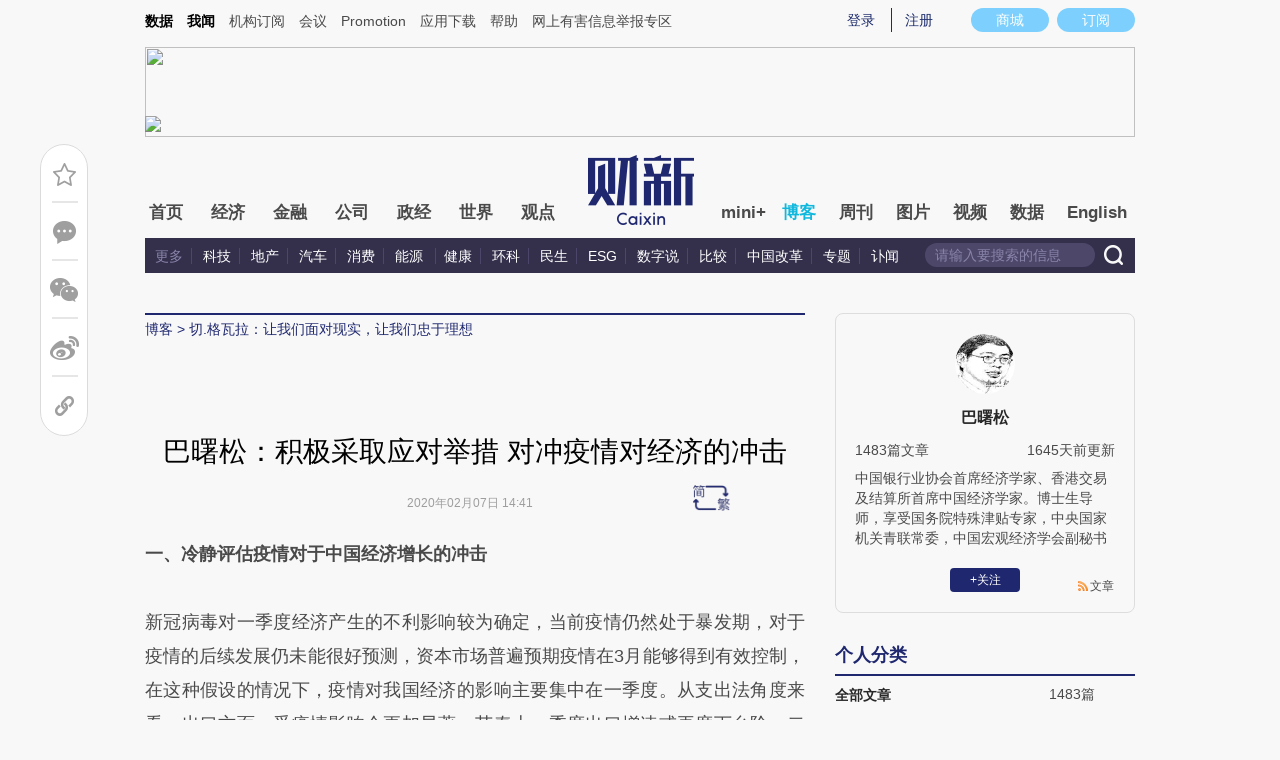

--- FILE ---
content_type: text/html; charset=UTF-8
request_url: https://bashusong.blog.caixin.com/archives/221038
body_size: 15694
content:
<!doctype html>
<html>
<head>
    

    
    
    
    

    
    
    
    

    

    
        <title>巴曙松：积极采取应对举措 对冲疫情对经济的冲击-切.格瓦拉：让我们面对现实，让我们忠于理想-财新网</title>
    <meta name="keywords" content="巴曙松：积极采取应对举措 对冲疫情对经济的冲击,巴曙松,巴曙松,切.格瓦拉：让我们面对现实，让我们忠于理想,博客,财新博客,财新网"/>
    <meta name="description" content="当前需要考虑在做好疫情防控的同时稳步组织复产复工"/>

    <script type="text/javascript">
window.post = {
    id: 221038,
    blogName: "切.格瓦拉：让我们面对现实，让我们忠于理想",
    title: "巴曙松：积极采取应对举措 对冲疫情对经济的冲击",
    thumbnail: "",
    authorId: 14125,
    authorName: "巴曙松",
    authorAvatar: "https://getavatar.caixin.com/000/01/41/25_real_avatar_middle.jpg",

    publishTime: "2020年02月07日 14:41",

    tags: [ {
        id: 3,
        name: "经济"
    },  {
        id: 22262,
        name: "新冠肺炎防疫"
    }, ],
    cates: [],

    hasSpeech: false,
    maleSpeech: "",
    femaleSpeech: ""
};
    </script>
    

    <meta name="wumiiVerification" content="c2235aa6-58a1-4955-bb20-af2e0a897ace" />
    <meta http-equiv="Content-language" content="zh-CN" />
    <meta name="baidu-site-verification" content="ei7NuQopM2A4ChKw" />

    <script language="javascript">
var id= 221038;
var url = window.location.href;
var entity = {
    "id": id,
    "type": 2,
    "mode": 1,
    "link": url,
    "media": 0,
    "cdesc": "博客",
    "appOpen": true,
    "rootId": 100869453,
    "channel": 167,
    "appOpenRule": {
        "checkPower": true,
        "checkPowerLevel": "QZSF,PRO,PRO_LITE,MINI",
        "checkPowerPlatform": "ios,android",
        "enableAppOpen": true,
        "feeType": "free",
        "openText": "",
        "platform": "ios,android"
    }
};
  	</script>

    <base target="_blank"/>
    
    <script>var topNavIndex = 8;</script>
    <script type="text/javascript">function auto(){}</script>

    <link rel="alternate" media="handheld" href="#" />
    <link rel="shortcut icon" href="//blog.caixin.com/wp-content/themes/blogum/images/favicon.ico" type="image/x-icon" />
    <link rel="stylesheet" type="text/css" href="//file.caixin.com/webchannel/all/css/common.css"/>
    <link rel="stylesheet" href="https://file.caixin.com/webchannel/all/css/comment.css">

    <style>
.leftbox{margin-bottom:0;}
.quickmenu a {
display: inline-block;
margin-right: 10px;
color: #4a4a4a;
}
    </style>

    <script type="text/javascript">
function setCookieUpdate(name, value, expires){
        var expdate = new Date();
        var argv = setCookieUpdate.arguments;
        var argc = setCookieUpdate.arguments.length;
  if(!expires){
    expires= expdate.getTime() + ( 1000 * 60 * 60 * 24 * 30 );;
  }
        var path = (argc > 3) ? argv[3] : '/';
        var domain = (argc > 4) ? argv[4] : 'caixin.com';
        var secure = (argc > 5) ? argv[5] : false;

        if(expires!=null){
    if(expires != "setnull"){
      expdate.setTime(expires);
    }
    document.cookie = name + "=" + escape (value) +((expires == "setnull") ? "" : ("; expires="+ expdate.toGMTString()))
            + ((path == null) ? "" : ("; path=" + path)) +((domain == null) ? "" : ("; domain=caixin.com"))
            + ((secure == true) ? "; secure=" : "");
   }
}
    </script>

    <script src="//file.caixin.com/webjs/jquery-1.7.2.min.js"></script>
    <script src="//file.caixin.com/images/phpapp/user/scripts/cookie.js" language="javascript"></script>
    <script src="//file.caixin.com/webjs/common/common.js"></script>
    <script src="//file.caixin.com/webjs/comment/comment_for_cms_v4.js"></script>
    
    <link rel='stylesheet' id='wp-pagenavi-css'  href='//blog.caixin.com/wp-content/themes/blogum/pagenavi-css.css?ver=2.70' type='text/css' media='all' />

    <script type="text/javascript">var _sf_startpt=(new Date()).getTime()</script>
    <style>body{line-height: 160%;}</style>
    <script src="//file.caixin.com/webchannel/all/js/dist/channel.js"></script>
    <script src="//file.caixin.com/ops/pc/webchannel/blog/blog.js"></script>
    <style type="text/css">
.boke{width: 990px;margin: 0 auto 10px;overflow: hidden;}
.boke a{float: right;display: inline-block;font-size: 14px;}
.boke span{float: right;display: inline-block;margin: 0 10px;}
    </style>

    <script type="text/javascript">
         $(function(){
        //获取要定位元素距离浏览器顶部的距离
        var navH = $(".mainnav").offset().top;
        //滚动条事件
        $(window).scroll(function(){		
            //获取滚动条的滑动距离
            var scroH = $(this).scrollTop();
            //滚动条的滑动距离大于等于定位元素距离浏览器顶部的距离，就固定，反之就不固定
            if(scroH>=navH){
                $(".logimage").hide();
                $(".mainnav").addClass("mainnavscroll");
                $(".littlenav").addClass("littlenavscroll");
                $(".littlenavmore").show();
                $(".nav_more").show();			
            }else if(scroH<navH){
                $(".logimage").show();
                $(".mainnav").removeClass("mainnavscroll");
                $(".littlenav").removeClass("littlenavscroll");
                $(".littlenav").removeClass("more_display");
                $(".littlenavmore").hide();
                $(".nav_more").hide();
            }
        })
        })
     </script>
     
	<script type="text/javascript">
$(() => {
	$(".author_detail img").error(function() {
		$(this).attr("src", "//getavatar.caixin.com/noavatar_middle.gif");
	});

    $(".author_detail img").each(function() {
         if (!this.complete || typeof this.naturalWidth == "undefined" || this.naturalWidth == 0)
         {
            this.src = "//getavatar.caixin.com/noavatar_middle.gif";
        }
    });
});
     </script>

        <script type="text/javascript">var topAdCode = 2895;//155;</script>
    <script type="text/javascript">var headtype = 'large';</script>
    <base target="_blank"/>
</head>
<body>
    <!--top begin-->
    <!--top begin 2019-->
<style>
       .mainnav{background: none;}
       .mainnavscroll{background: #34304c}
      </style>
<div class="head">
    <div class="sitenav">
        <!-- <div class="quickMenu-left"></div> -->
        <div class="sitenavBox">
			<div class="shop_dingyue">
				<a href="https://mall.caixin.com/" class="shopbtn" rel="nofollow">
					<span>商城</span>
				</a>
				<a href="https://www.caixin.com/subscribe/">
					<div class="Btn_dingyue">订阅</div>
				</a>
			</div>
            <div class="logininfo">
                <ul id="showLoginId">
                </ul>
            </div>
            <div class="quickmenu">
				<a href="https://caixindata.com?source=caixinweb" style="font-weight:700;color: #000;">数据</a>
<a href="https://wenews.caixin.com" style="font-weight:700;color: #000;">我闻</a>
				<a href="https://corp.caixin.com/group/" target="_blank">机构订阅</a>
				<!--<a href="https://index.caixin.com/" target="_blank">指数</a>
				<a href="https://course.caixin.com/?channel=02300" target="_blank">私房课</a>-->
				<a href="https://conferences.caixin.com/" target="_blank">会议</a>
				<a href="https://promote.caixin.com/" target="_blank">Promotion</a>
				<!--<a href="http://www.sports-idea.com/" target="_blank">运动家</a>-->

				<a href="https://mobile.caixin.com/home/" target="_blank">应用下载</a>
				<a href="https://corp.caixin.com/m/caixinhelp/" target="_blank">帮助</a>
                                <a href="https://www.12377.cn/" target="_blank" class="jubao">网上有害信息举报专区</a>
			</div>
            <div class="clear"></div>
        </div>
    </div>
    <div class="topup">

        <div class="topAd">
            <script language="javascript">
                setTopLogin();
                if (typeof (topAdCode) != "undefined")
                    ads_display(topAdCode);
            </script>
        </div>

        <div class="clear"></div>
    </div>
    <div class="mainnav">
        <div class="Nav">
	  <ul>
				<li class="nav_more">
					<ul>
                        <li></li>
                        <li></li>
                        <li></li>
                    </ul>
				</li>
				<li class="navtabs juzhong"><a id="nav0" href="https://www.caixin.com/">首页</a></li>
				<li class="navtabs juzhong"><a id="nav1" href="https://economy.caixin.com/">经济</a></li>
				<li class="navtabs juzhong"><a id="nav2" href="https://finance.caixin.com/">金融</a></li>
				<li class="navtabs juzhong"><a id="nav3" href="https://companies.caixin.com/">公司</a></li>
				<li class="navtabs juzhong"><a id="nav4" href="https://china.caixin.com/">政经</a></li>
				<li class="navtabs juzhong"><a id="nav5" href="https://international.caixin.com/">世界</a></li>
				<li class="navtabs juzhong"><a id="nav6" href="https://opinion.caixin.com/">观点</a></li>
				<li class="logimage"><a href="https://www.caixin.com/"><img src="https://file.caixin.com/webchannel/all/img/logo.png"></a></li>
				<li class="navtabs"><a id="nav7" href="https://mini.caixin.com/" style="width:60px;">mini+</a></li>
				<li class="navtabs"><a id="nav8" href="https://blog.caixin.com/">博客</a></li>
				<li class="navtabs"><a id="nav9" href="https://weekly.caixin.com/">周刊</a></li>
				<li class="navtabs"><a id="nav10" href="https://photos.caixin.com/">图片</a></li>
				<li class="navtabs"><a id="nav11" href="https://video.caixin.com/">视频</a></li>
				<li class="navtabs"><a id="nav12" href="https://cxdata.caixin.com/pc/?source=caixinweb">数据</a></li>
				<li class="navtabs"><a class="navtabs" id="nav13" href="https://en.caixin.com/">English</a></li>
			</ul>                   
        </div>
    </div>
	<div class="littlenav">
		<div class="littlenavwarp">
			<div class="left">
				<a href="#" onclick="return false;">更多</a>
				<a href="https://www.caixin.com/tech/" target="_blank">科技</a>
				<a href="https://www.caixin.com/property/" target="_blank">地产</a>
				<a href="https://www.caixin.com/auto/" target="_blank">汽车</a>
				<a href="https://www.caixin.com/consumer/" target="_blank">消费</a>
				<a href="https://www.caixin.com/energy/" target="_blank">能源 </a>
				<a href="https://www.caixin.com/health/" target="_blank">健康</a>
				<a href="https://science.caixin.com/" target="_blank">环科</a>
				<a href="https://www.caixin.com/livelihood/" target="_blank">民生</a>
<a href="https://www.caixin.com/esg/" target="_blank">ESG</a>
				<a href="https://datanews.caixin.com/" target="_blank">数字说</a>
				<a href="https://bijiao.caixin.com/" target="_blank">比较</a>
				<a href="https://cnreform.caixin.com/" target="_blank">中国改革</a>
                <a href="https://topics.caixin.com/" target="_blank">专题</a>
                <a href="https://www.caixin.com/obituary/" target="_blank">讣闻</a>
	
			</div>
			<div class="searchbox">
				<form method="get"
					  action="https://search.caixin.com/newsearch/caixinsearch">
					<input class="keyword" name="keyword" id="keyword" type="text"
						   onFocus="if(this.value=='请输入要搜索的信息') this.value='';"
						   onBlur="if(this.value=='') this.value='请输入要搜索的信息';"
						   value="请输入要搜索的信息" />
					<input class="seachBtn" type="image"
						   onClick="if(document.getElementById('keyword').value=='请输入要搜索的信息')document.getElementById('keyword').value='';"
						   src="https://file.caixin.com/webchannel/home/img/nav_seach.png" />
				</form>
			</div>
		</div>
		<div class="littlenavmore">
			<div class="left">
				<a href="https://caixindata.com?source=caixinweb" target="_blank">数据</a>
				<a href="https://k.caixin.com/web/" target="_blank">财新一线</a>
				<!--<a href="https://index.caixin.com/" target="_blank">指数</a>-->
				<a href="https://course.caixin.com/?channel=02300" target="_blank">私房课</a>
				<a href="https://conferences.caixin.com/" target="_blank">会议</a>
				<a href="https://promote.caixin.com/" target="_blank">Promotion</a>
				<a href="https://www.sports-idea.com/" target="_blank">运动家</a>	
				<a href="https://corp.caixin.com/group/" target="_blank">企业用户</a>
				<a href="https://mobile.caixin.com/home/" target="_blank">应用下载</a>
				<a href="https://m.corp.caixin.com/m/caixinhelp/" target="_blank">帮助</a>
			</div>
		</div>
	</div>
</div>

<img style="width: 0; height: 0; overflow: hidden; display: block"
     src="https://file.caixin.com/file/weixin/cx_logo.jpg" alt="财新传媒" />
<!--top end-->
    <!--top end-->

    <img style="width: 0; height: 0; overflow: hidden; display: block"
         src="//file.caixin.com/file/weixin/cx_logo.jpg" alt="财新传媒" />
    <!--top end-->
    <script type="text/javascript">
        document.write('<script type="text/javascript" src="/server/api/checkBlogger?'+Math.random()+'" charset="UTF-8"></s'+'cript>');
    </script>

    <script type="text/javascript" src="//file.caixin.com/modules/cx-audio/cx-audio.js"></script>
    <script type="text/javascript" src="//file.caixin.com/ops/pc/webchannel/blog/loadmore.js"></script>
    <script type="text/javascript" src="//file.caixin.com/webjs/layer/layer.js"></script>
    <script type="text/javascript" src="//file.caixin.com/webjs/jquery.qrcode.min.js"></script>

    <link rel="stylesheet" type="text/css" href="//file.caixin.com/ops/pc/webchannel/blog/blog.css">

    <div class="main-blog">
        <div class="blog-index">
            <div class="leftbox">
                <div class="blog-content">
                    <p class="breadcrumb">博客</p>

                    <div class="blog-top-title">
                        <p class="title"></p>
                        <div class="artInfo" id="artInfo">
                          <div class="info">
                            <span class="blog-date"></span>
                            <span class="blog-views">阅读：<num id="views">0</num></span>
                          </div>
                          <!-- <img class="pc-aivoice" id="swit" height="26" src="//file.caixin.com/images/content/PC.jpg" style="right: 75px; cursor: pointer;"> -->
                          <a href="javascript:;" target="_self" id="listen-view" class="pc-aivoice listner" style=""> 听报道 </a>
                        </div>
                    </div>
                    
                    <div class="content">
                        <div class="textbox">
                            <div class="text" id="the_content">
                                <div>
	<strong>一、冷静评估疫情对于中国经济增长的冲击</strong></div>
<div>
	&nbsp;</div>
<div>
	新冠病毒对一季度经济产生的不利影响较为确定，当前疫情仍然处于暴发期，对于疫情的后续发展仍未能很好预测，资本市场普遍预期疫情在3月能够得到有效控制，在这种假设的情况下，疫情对我国经济的影响主要集中在一季度。从支出法角度来看，出口方面，受疫情影响会更加显著，节奏上一季度出口增速或再度下台阶，二季度或维持弱势，下半年可能有所回升；消费方面，实物消费由于网络消费的快速增长对社会消费品零售总额起到一定弥补，但服务消费占总消费支出比重增大，占比已经达到50%以上，或使得实际消费损失加大；投资方面，地产投资受疫情影响较为可控，但制造业投资和基建投资的回暖则受到显著制约，若一季度疫情得到有效控制，二季度就有条件迎来明显反弹。</div>
<div>
	&nbsp;</div>
<div>
	从三大产业进行分析，疫情对于GDP的影响主要集中于第二产业和第三产业，由于工业产值占比较大的广东、河南、浙江以及湖北等地疫情较为严重，因此疫情对工业的短期影响或较大；第三产业中，受春节黄金周旅行消费、电影票房消费、餐饮消费以及交通运输消费等损失较大，因此在第二和第三产业的拖累作用下，一季度GDP或降至5%以下，未来仍要根据后续疫情发展对以上判断进行更新。</div>
<div>
	&nbsp;</div>
<div>
	尽管目前市场普遍预期疫情对经济的影响主要集中在一季度，但是仍需考虑中长期的潜在影响。</div>
<div>
	&nbsp;</div>
<div>
	首先，对于经济的上述损失中，部分损失可以在后续得到弥补，比如第二产业生产可以通过企业赶工来进行弥补，第二产业对GDP的拖累效应或在后续逐步减弱。但疫情对第三产业造成的损失难以通过赶工来弥补，如春节旅行、交通运输、春节电影票房等，虽然疫情得以控制，但这类消费损失或难以弥补。</div>
<div>
	&nbsp;</div>
<div>
	其次，疫情对居民可支配收入的影响不容忽视，或影响后续几个季度居民消费。尤其是服务业薪资增速维持相对高位，截止到2018年底，房地产业、信息传输、计算机服务和软件业以及批发和零售业城镇就业人员收入同比分别为14.66%、19.35%、10.84%，处于稳步回升的同时，远高于制造业2.17%的增速，服务业受到冲击对居民可支配收入的影响较大，延迟复工及服务业更长时间的停工可能使得居民收入进一步减少，从而对后续消费产生持续影响，而当前消费在经济中的比重已经达到60%左右，消费对经济拖累效用或较大。</div>
<div>
	&nbsp;</div>
<div>
	再次，疫情导致目前部分国家对我国实施有限的限制人员流动措施，并减少航班等交通运输往来，对我国货物以及服务出口的影响或较大，若未来疫情持续，相应限制情况可能增加，部分原本从我国进口的国家或寻找进口替代国，从而使我国出口商品竞争力下行，导致出口份额出现长期性降低。但是疫情客观上加强了中美两国在疫情信息和技术合作方面的交流，或使得当前中美贸易摩擦的改善带来缓解的契机。</div>
<div>
	&nbsp;</div>
<div>
	<strong>二、对冲疫情冲击，大力发展信息商业化进程和新兴产业培育</strong></div>
<div>
	&nbsp;</div>
<div>
	疫情除了对当前的经济生产造成负面影响，也会带来社会生产、居民生活习惯的巨大改变。例如非典期间，易趣网数据显示其2003年4月份日均出价数增幅环比达30%；也正是2003年疫情最严重的4月份后，2003年5月10日阿里上线了，随后，2004年1月京东开辟电子商务领域创业实验田，京东多媒体网正式开通。</div>
<div>
	&nbsp;</div>
<div>
	受本轮疫情影响，远程办公、远程教育、红外线测量传感器、无人机巡查、5G应用、城市应急体系建设等领域受到公众、企业和政府的应用和重视，全国信息化建设或将大幅提速。阿里两日扩容1万台服务器以应对流量洪峰，5G时代国内新一轮互联网流量暴发，新一轮数据中心建设可能提前启动。以远程办公为例，2017 年全世界已有 24％的公司尤其是科技公司采用远程办公方式；到2020年，大约50%的科技公司将会有约29％的员工实现远程办公，而目前中国的远程办公人口渗透率不足1%。在疫情期间，远程办公相关应用快速发展，2月5日，阿里旗下移动办公应用钉钉首次超过微信，跃居苹果App Store排行榜第一；位居第二位的是另一款办公软件WPS Office。建议加强相关产业的后续培育及金融支持，进一步加快我国信息商业化进程和劳动生产率的提升。</div>
<div>
	&nbsp;</div>
<div>
	<strong>三、当前需要考虑在做好疫情防控的同时稳步组织复产复工</strong></div>
<div>
	&nbsp;</div>
<div>
	在疫情防控的同时，社会生产不能完全停滞，需要在做好防疫工作的同时，推动关系民生企业的复产复工。</div>
<div>
	&nbsp;</div>
<div>
	一是要通过大数据资源整合加强对疫情发展及传播的监控管理，提高防控工作效率，避免因人员个人隐瞒造成的损失。例如通过交通数据（人员出行信息）、支付消费数据（活动范围定位）与运营商大数据（精确到基站）在云端交叉验证，精确检验信息真实性，需要调用信息的实体可以申请调阅，避免多次多头申报，防止人为瞒报。</div>
<div>
	&nbsp;</div>
<div>
	二是要确保人员复工安全，在医疗需求得到满足的情况下，加大居民生活及生产必须的口罩供应，建议适当放松对于个人家庭需求的价格管控，考虑电商等终端渠道较高的海外购进成本等现实状况，缓解短期市场供需矛盾。</div>
<div>
	&nbsp;</div>
<div>
	三是要针对受疫情影响严重的行业尽早出台相应的税收减免、补贴、金融扶持政策。目前餐饮、住宿、旅行社等受疫情影响严重的服务行业，考虑其员工薪酬及房租成本等刚性支出庞大，以餐饮行业为例，其一年的人力与房租成本约在1.4万亿左右，停工三个月或损失三个季度净利润，疫情持续将加剧其现金流压力，甚至产生信用风险，建议针对相关行业尽快落实税费减免、特定信贷支持或应急周转基金。</div>
<div>
	&nbsp;</div>
<div>
	四是加快推动电商快递行业的复产复工，给予大型快递企业和电商平台复工的资源支持和绿色通道。2019年中国社零总额41万亿，线上零售额10.5万亿，占社零比重25%，从平台角度，阿里巴巴+京东+拼多多三家占中国电商总规模比重超过90%，四通一达+顺丰+中国邮政+京东占中国快递业务单量比重超过90%，目前顺丰+中国邮政+京东的业务量加起来只占快递业务量的17%，建议加快物流行业员工的返岗就业，并做好物流工作人员的疫情防控，尽快稳定线上消费支出。</div>
<div>
	&nbsp;</div>
<div>
	<strong>四、要适当加大逆周期调节力度，预防系统性风险的发生</strong></div>
<div>
	&nbsp;</div>
<div>
	从财政政策来看，可适当提高财政赤字率和专项债新增规模，继续推动减费降税，加大基建刺激。就支出端而言，在疫情对于经济社会产生较大影响的特殊情况下，财政赤字率可暂时不受3%的上限的限制。该标准适用于经济增速较低，政府债务率较高的西方发达国家，在特殊情况下的短期内财政赤字小幅度超过3%，并不会影响我国财政的可持续性。并且，可以通过结构优化控制刺激政策的负面影响。对于债务率较低和受疫情影响较大的省份，可增加地方政府专项债发行额度；当前中央政府杠杆率水平总体并不高，尚有一定提升空间，财政支出应以中央财政多承担为途径，减少地方联合出资份额，保持政府部门宏观杠杆率的基本稳定；此外，监管机构可以允许地方政府通过拉长地方债久期，置换为低利率地方债等方式减轻地方政府还款压力；就收入端而言，2019年已大规模施行减税降费，全方位减税降费财政可能吃紧，但减免政策的推动可以直接改善居民和企业部分的收支，影响全社会对经济前景的预期。故在疫情影响较大的情况下，支出端的减免仍有加码的必要。如在全国层面出台纾困中小企业的一揽子方案，对于受到本次疫情影响较大且本身疫情形成前发展良好的企业以增资或可转债模式进行快速救助；继续推动大幅度减免中小企业税费负担，缓交甚至降低社保等相关费用，解除疫情警报前企业员工的社会保障企业缴纳部分，鼓励推行租金补贴与减免，租金及其他固定支出占收入比例制定不同比例的分期补贴，帮助企业度过难关。财政资源要重点支持在疫情中遭受较大冲击的农民工和进城务工人员等弱势群体，重点支持此次受到疫情冲击较大的城市与地区，特别是湖北省，以有限的医疗资源，采取“封城”的举措，来控制疫情的传播，体现了湖北人民的牺牲精神和大局意识。</div>
<div>
	&nbsp;</div>
<div>
	从货币政策来看，当前法定存款准备金率水平适中，在疫情影响显著超出预期时，货币宽松仍可加码。一方面，继续加大流动性宽松力度，适当提前“降准”工具使用的时间节奏，运用MLF等中长期流动性投放工具，加大中长期流动性投放，适时适度调节存款基准利率，有效压降银行负债端成本，从而维护金融体系稳定，有效增强银行信用派生能力；另一方面，信贷传导渠道是我国最重要的货币政策传导渠道，但目前看传导效率有待提高，宽货币到宽信用受阻，信用仍紧，民营企业融资困难。在流动性放松的同时，应着力加大传导效率，引导信贷市场利率水平下降，更好地服务实体经济发展。同时，注重为受疫情影响较大的地区、行业和企业提供差异化优惠的金融服务。例如，通过资产证券化业务、投贷联动和推动债券品种创新可以有效支持受疫情影响的小微和民营企业发展；加强对消费金融的支持，央行给予银行流动性援助，同时要求银行一端下沉并扩大消费贷的受众群体，放宽消费贷申请条件，由银行针对类似于小企业主、小摊贩主、在中小企业上班的务工人群甚至是非正式上班的人群发放中长期低息小额消费贷款。</div>
<div>
	&nbsp;</div>
<div>
	<strong>文章原载于今日头条（2020年2月6日）</strong></div>
                            </div>
                        </div>

                        <div id="blog-content-topic">
                          话题：
                        </div>

                        <script type="text/javascript">
if (post.tags.length > 0)
{
    $("#blog-content-topic").append(
        post.tags.map((tag) => `<span><a href="//blog.caixin.com/archive/tags?tag=${tag.name}">${tag.name}</a></span>`)
            .join("\n")
    );
} else
{
    $("#blog-content-topic").remove();
}
                        </script>

                        <p style="padding: 10px; max-width: 100%; clear: both; min-height: 1em; color: rgb(51, 51, 51); font-size: 17px; text-align: justify; text-indent: 0px; font-family: Optima-Regular, PingFangTC-light; line-height: 1.75em; letter-spacing: 0.5px; box-sizing: border-box !important; word-wrap: break-word !important;"><a href="https://www.caixin.com/subscribe/?originReferrer=blogbottomad" target="_blank"><img style="max-width: 100%;" src="//file.caixin.com/file/blogzt/blogbottomad.jpg"></a><br /><br /></p>
                    </div>

                    <div class="recommend">
                        <script type="text/javascript">
var recommendUrl = '/wp-content/plugins/cx-postrecommend/';

$(function() {
    function lightIt() {
        const $recommend = $("#recommend-logo");

        $recommend.removeClass("recommend-logo");
        $recommend.addClass("recommend-logo-light");
    }

    $.get("//blog.caixin.com/blog-api/post/recommend", {
        postId: 221038
    }).then(function(res) {
        $(".recommendnum").text(res.data);
    });

    $(".recommend-btn").click(function() {
        $.ajax({
            type: "post",
            url: "//blog.caixin.com/blog-api/post/recommend",
            data: {
                postId: 221038
            },
            xhrFields: {
                withCredentials: true
            }
        }).then(function(res) {
            if (res.code != 0)
            {
                return alert(res.msg);
            }

            $(".recommendnum").text(res.data);

            alert("推荐成功.");
        });

        lightIt();
    });

    {
        let blogrecommend = GetCookieValue('blogrecommend') || "";
        blogrecommend = blogrecommend.split(',');
        if (jQuery.inArray(String(post.id), blogrecommend) != -1)
        {
            lightIt();

            return false;
        }
    }
});
                        </script>
                        <div class="recommend-btn">
                          <!-- class 为 recommend-logo 未点亮 -->
                          <!-- class 为 recommend-logo-light 高亮 -->
                          <p><i id="recommend-logo" class="recommend-logo"></i><span class="recommendnum">0</span></p>
                          <p>推荐</p>
                        </div>
                    </div>


                    <div class="blog_copyright">　　财新博客版权声明：财新博客所发布文章及图片之版权属博主本人及/或相关权利人所有，未经博主及/或相关权利人单独授权，任何网站、平面媒体不得予以转载。财新网对相关媒体的网站信息内容转载授权并不包括财新博客的文章及图片。博客文章均为作者个人观点，不代表财新网的立场和观点。</div>
                    <!--评论 begin-->
                    <a name="gocomment"></a>
                    <div id="comment" class="comment"></div>

                    <script type="text/javascript">
showComments(2,221038,`http://tangya.blog.caixin.com/archives/comment/221038`);
                    </script>
                    <!--评论 end-->
                </div>
            </div>

            <div class="indexMainConri">

            <!-- 博主简介 碎片 start -->
<script type="text/javascript">
window.user = {
    id: "14125",
    domain: "bashusong",
    title: "切.格瓦拉：让我们面对现实，让我们忠于理想",
    name: "巴曙松",
    avatar: "https://getavatar.caixin.com/000/01/41/25_real_avatar_middle.jpg",
    lasttime: 1626831814000,
    introduce: "中国银行业协会首席经济学家、香港交易及结算所首席中国经济学家。博士生导师，享受国务院特殊津贴专家，中央国家机关青联常委，中国宏观经济学会副秘书长，还担任中国人力资源和社会保障部企业年金资格评审专家、中国证监会基金评议专家委员会委员、中国银监会考试委员会专家、招商银行和招商局香港总部的博士后专家指导委员会委员等，先后担任中国银行杭州市分行副行长、中银香港助理总经理、中国证券业协会发展战略委员会主任、中央人民政府驻香港联络办公室经济部副部长等职务，并曾担任中共中央政治局集体学习主讲专家。"
};

window.authorId = 14125;
window.authorName = "巴曙松";
</script>

<div class="author_detail">
    <img src="https://getavatar.caixin.com/000/01/41/25_real_avatar_middle.jpg" alt="巴曙松">
    <p class="name">巴曙松</p>
    <p class="data">
        <span>1483篇文章</span>
        <span class="lasttime">3年前更新</span>
    </p>
    <p class="desc">
    中国银行业协会首席经济学家、香港交易及结算所首席中国经济学家。博士生导师，享受国务院特殊津贴专家，中央国家机关青联常委，中国宏观经济学会副秘书长，还担任中国人力资源和社会保障部企业年金资格评审专家、中国证监会基金评议专家委员会委员、中国银监会考试委员会专家、招商银行和招商局香港总部的博士后专家指导委员会委员等，先后担任中国银行杭州市分行副行长、中银香港助理总经理、中国证券业协会发展战略委员会主任、中央人民政府驻香港联络办公室经济部副部长等职务，并曾担任中共中央政治局集体学习主讲专家。
    </p>
    <div class="op">
        <!-- <a class="followbtn" href="javascript:;" target="_self" style="width: 70px; height: 24px; line-height: 24px; background:  #35689B; border-radius: 4px; color: rgb(255, 255, 255); font-size: 14px; text-decoration: none; text-align: center; float: left;font-weight: 600;">＋关注</a> -->
    </div>
    <a class="link" href="http://bashusong.blog.caixin.com/feed">文章</a>

    <script type="text/javascript">
$(function() {
    $.ajax({
        url: "https://blog-counter.caixin.com/counter/visit",
        data: {
            app: 200,
            id: "14125",
            _: Date.now()
        },
        type: "GET",
        dataType: "jsonp",
        success: function (data) {
            if (data.code != 0)
                return;

            $("#visits").text(data.data);
        }
    });
});
    </script>
</div>
<!-- 博主简介 碎片 end -->


<!-- 文章归档 碎片 start -->
<div class="top10">
    <div class="topTitTab">
        <ul>
            <li class="current">个人分类</li>
        </ul>
    </div>
    
    <div class="article-con">


                <a href="http://bashusong.blog.caixin.com/archive/main" target="_self">
                    <span class="cate-name">全部文章</span>
                    <span>1483篇</span>
                </a>












    </div>
</div>

<div class="top10">
    <div class="topTitTab">
        <ul>
            <li class="current">文章归档</li>
        </ul>
    </div>
    

    <div class="article-con">


                    <a href="http://bashusong.blog.caixin.com/archive/main?year=2021" target="_self">
                        <span class="cate-name">2021年</span>
                        <span>14篇</span>
                    </a>

                    <a href="http://bashusong.blog.caixin.com/archive/main?year=2020" target="_self">
                        <span class="cate-name">2020年</span>
                        <span>50篇</span>
                    </a>

                    <a href="http://bashusong.blog.caixin.com/archive/main?year=2019" target="_self">
                        <span class="cate-name">2019年</span>
                        <span>65篇</span>
                    </a>

                    <a href="http://bashusong.blog.caixin.com/archive/main?year=2018" target="_self">
                        <span class="cate-name">2018年</span>
                        <span>232篇</span>
                    </a>

                    <a href="http://bashusong.blog.caixin.com/archive/main?year=2017" target="_self">
                        <span class="cate-name">2017年</span>
                        <span>248篇</span>
                    </a>

                    <a href="http://bashusong.blog.caixin.com/archive/main?year=2016" target="_self">
                        <span class="cate-name">2016年</span>
                        <span>17篇</span>
                    </a>

                    <a href="http://bashusong.blog.caixin.com/archive/main?year=2015" target="_self">
                        <span class="cate-name">2015年</span>
                        <span>20篇</span>
                    </a>

                    <a href="http://bashusong.blog.caixin.com/archive/main?year=2014" target="_self">
                        <span class="cate-name">2014年</span>
                        <span>64篇</span>
                    </a>

                    <a href="http://bashusong.blog.caixin.com/archive/main?year=2013" target="_self">
                        <span class="cate-name">2013年</span>
                        <span>18篇</span>
                    </a>

                    <a href="http://bashusong.blog.caixin.com/archive/main?year=2012" target="_self">
                        <span class="cate-name">2012年</span>
                        <span>53篇</span>
                    </a>

                    <a href="http://bashusong.blog.caixin.com/archive/main?year=2011" target="_self">
                        <span class="cate-name">2011年</span>
                        <span>397篇</span>
                    </a>

                    <a href="http://bashusong.blog.caixin.com/archive/main?year=2010" target="_self">
                        <span class="cate-name">2010年</span>
                        <span>305篇</span>
                    </a>
    </div>
</div>
<!-- 文章归档 碎片 end -->


<!-- 最新文章 碎片 start -->
<div class="top10">
    <div class="topTitTab">
        <ul>
            <li class="current">最新文章</li>
        </ul>
    </div>
    <div class="new-con">
        <p>
            <a href="https://bashusong.blog.caixin.com/archives/248166" target="_blank">巴曙松：中国资管行业将更规范更普惠​</a>
        </p>
        <p>
            <a href="https://bashusong.blog.caixin.com/archives/244986" target="_blank">央行数字货币体系构建对金融系统的影响</a>
        </p>
        <p>
            <a href="https://bashusong.blog.caixin.com/archives/244765" target="_blank">完善数据资产管理 充分释放银行业数据价值</a>
        </p>
        <p>
            <a href="https://bashusong.blog.caixin.com/archives/244281" target="_blank">巴曙松：数字人民币助力理财通</a>
        </p>
        <p>
            <a href="https://bashusong.blog.caixin.com/archives/244026" target="_blank">巴曙松：从全球化角度把握中国更高层次的开放型经济</a>
        </p>
        <p>
            <a href="https://bashusong.blog.caixin.com/archives/243944" target="_blank">巴曙松：中国证券市场将有更多量化投资</a>
        </p>
        <p>
            <a href="https://bashusong.blog.caixin.com/archives/243635" target="_blank">巴曙松：港股通助力内地养老金多元化资产配置</a>
        </p>
        <p>
            <a href="https://bashusong.blog.caixin.com/archives/242729" target="_blank">巴曙松：公募REITs的中国实践及模式创新</a>
        </p>
        <p>
            <a href="https://bashusong.blog.caixin.com/archives/242025" target="_blank">巴曙松：长寿时代需要金融创新</a>
        </p>
        <p>
            <a href="https://bashusong.blog.caixin.com/archives/241982" target="_blank">巴曙松|在资管行业独辟蹊径：量化投资的新赛道</a>
        </p>
    </div>
</div>
<!-- 最新文章 碎片 end -->

            </div>
        </div>
    </div>

    <script type="text/javascript">
function getQueryVariable(variable)
{
    var query = window.location.search.substring(1);
    var vars = query.split("&");
    for (var i=0;i<vars.length;i++) {
        var pair = vars[i].split("=");
        if(pair[0] == variable){return pair[1];}
    }
    return(false);
}
		
$(function() {
    const path = [ `<a href="//blog.caixin.com">博客</a>` ];

    if (user.domain != "")
    {
        path.push(`<a href="//${user.domain}.blog.caixin.com">${post.blogName}</a>`);
    }

//    path.push(post.title);

    $(".breadcrumb").html(path.join(" > "));

    $(".title").text(post.title);
    $(".blog-date").text(post.publishTime);

	$.get("/blog-api/post/visit", {
		appId: 2,
		id: post.id
	}).then((ret) => {
		$("#views").text(ret.data);
	});

	if (getQueryVariable("big") == "1") {
		s2t();
	}
});
    </script>

    <script type="text/javascript" src="//file.caixin.com/ops/pc/webchannel/blog/content.js"></script>
    <script src="//file.caixin.com/pkg/cxCollection/collection-view-pc.js"></script>

    <script>
    collectionView();
    </script>

    <!--博客内容 end-->
    <!--底部 begin-->
<div class="clear"></div>
<div class="bottom"> 
<!--网站地图 begin-->
 <!--<div class="map"></div>
<script src="//file.caixin.com/webjs/caixin-bottom-map.js"></script>-->
<!--网站地图 end-->
<div class="copyright">财新网所刊载内容之知识产权为财新传媒及/或相关权利人专属所有或持有。未经许可，禁止进行转载、摘编、复制及建立镜像等任何使用。 <br />


<a style="color:#797878;" href="//download.caixin.com/upload/icp.pdf" rel="nofollow">京ICP证090880号</a> 
<a  style="color:#797878;" href="https://beian.miit.gov.cn">京ICP备10026701号-8 </a> | 
<a  style="color:#797878;" href="https://beian.cac.gov.cn/">网信算备110105862729401250013号 </a> | 
<a  style="color:#797878;" target="_blank" href="http://www.beian.gov.cn/portal/registerSystemInfo?recordcode=11010502034662" > <img src="//img.caixin.com/2017-11-29/1511950030301165.png" width="15px;">京公网安备 11010502034662号 </a> <br>
<a style="color:#797878;" href="//download.caixin.com/upload/gdxk.jpg">广播电视节目制作经营许可证：京第01015号</a> |
<a style="color:#797878;" href="https://download.caixin.com/upload/cbw.pdf" rel="nofollow">出版物经营许可证：第直100013号</a>  <br />
Copyright 财新网 All Rights Reserved 版权所有 复制必究<br>违法和不良信息举报电话（涉网络暴力有害信息举报、未成年人举报、谣言信息）：010-85905050　13195200605  举报邮箱：laixin@caixin.com</div>
<div class="navBottom"><a rel="nofollow" href="http://corp.caixin.com/aboutus/">关于我们</a> | <a rel="nofollow" href="http://corp.caixin.com/joinus/">加入我们</a> | <a rel="nofollow" href="http://www.woodpeckerfoundation.org/">啄木鸟公益基金会
</a> | <a rel="nofollow" href="mailto:service@caixin.com">意见与反馈</a> | <a  rel="nofollow" href="mailto:newsroom@caixin.com">提供新闻线索</a> | <a rel="nofollow" href="http://corp.caixin.com/contactus/">联系我们</a> | <a rel="nofollow" href="http://other.caixin.com/links/">友情链接</a> <!--| <a href="http://www.caixin.com/sitemap.html">网站地图</a>--></div>
<div class="logo"><img src="//file.caixin.com/file/content/images/new/logo_bottom.png" /></div>
</div>
<!--底部end--> 
<!-- comment count js --> 
<script src="//file.caixin.com/webjs/comment/count_comment.js" type="text/javascript"></script>
    <!--caixin analytics start-->
<script type="text/javascript" src="//files.caixin.com/webjs/common/caixinlog.js"  crossorigin="anonymous"></script>
<!--caixin analytics end-->
<script>
  var cxuid = getCookie("SA_USER_UID");
</script>

<!-- finder -->
    <script>
        (function(win, export_obj) {
            win['LogAnalyticsObject'] = export_obj;
            if (!win[export_obj]) {
                var _collect = function() {
                    _collect.q.push(arguments);
                }
                _collect.q = _collect.q || [];
                win[export_obj] = _collect;                
            }
            win[export_obj].l = +new Date();
        })(window, 'collectEvent');
        //兼容gio 
        window.gio = function(gioType, eventName, eventData){
            if (eventData && typeof eventData === 'object' && !Array.isArray(eventData)) {
                var newEventData = {};
                for (const key in eventData) {
                    if (eventData.hasOwnProperty(key)) {
                        var newKey = key.replace(/_var$/, '');
                        newEventData[newKey] = eventData[key];
                    }
                }
                eventData = newEventData;
            }
            window.collectEvent(eventName, eventData);
        };

        //迁移gio
     (function(win){
        var cxname = getCookie("SA_USER_NICK_NAME");
        if(cxuid && cxname ){
            //gio('setUserId', cxuid);
        }

       //当天文章统计
        var pubDateArr = location.pathname.match(/\d{4}-\d{2}-\d{2}/);
        if(pubDateArr){
                var pubDate = pubDateArr[0];
                var nowDate = new Date().toISOString().slice(0,10);
                if(pubDate==nowDate){
                    setTimeout(function(){
                        gio('track','todayarticle',{ todayarticleid: srcinfoid+'', viewtime:nowDate, viewuser:GetCookieValue("SA_USER_UID")||"0" });
                    },2000);
                }
        }

    })(window);
    </script>
    <script async src="https://lf3-data.volccdn.com/obj/data-static/log-sdk/collect/5.0/collect-rangers-v5.2.1.js"></script>
    <script>
        window.collectEvent('init', {
            app_id: 20006078, // 参考2.1节获取，注意类型是number而非字符串
            channel_domain: 'https://gator.volces.com', // 设置数据上送地址
            log: true, // true:开启日志，false:关闭日志
            autotrack: true, // 全埋点开关，true开启，false关闭
            enable_stay_duration: true, //停留时长
        });
        // 此处可添加设置uuid、设置公共属性等代码
        window.collectEvent('start'); // 通知SDK设置完毕，可以真正开始发送事件了
        window.collectEvent('config', {
            user_unique_id: cxuid || null  
        });

        var path= '';
        var isarticle = '';
        if(getCookie('FROM_CHINA') == 'false'){
            path = location.href
            if(entity.type == 2) {   
                isarticle = "article"
            }
            gio('track', 'oversea_views', {'path': path, 'articleType_var':isarticle,'viewuser': cxuid || '0'})
        }
    </script>
<!-- finder end -->

    <script type="text/javascript">
const $h1List =
    Array.from(document.querySelectorAll("center > h1"))
        .filter((h1) => h1.innerText == "302 Found");
const $centerList =
    Array.from(document.querySelectorAll("hr ~ center"))
        .filter((center) => center.innerText == "tengine");

if ($h1List.length > 0 && $centerList.length > 0)
{//如果同时出现了 <center><h1>302 Found</h1></center> 和 <hr><center>tengine</center>, 则认为页面出错了
    location.href = "https://other.caixin.com/404/";
}
</script>
</body>
</html>


--- FILE ---
content_type: text/html; charset=GBK
request_url: https://pinggai7.caixin.com/s?z=caixin&c=4183&slot=392013268&_attr_user=0&_referrer=221038
body_size: 761
content:
	var imgcode='<div class="adsame-banner-box" style="position:relative;width:660px;height:80px;border:none;padding:0px;display:block;margin:5px auto;overflow:hidden;" id="same4183">';
	var landing = "https://cchuodong.caixin.com/market/weekly/2025/";	
	if(landing.length<8){imgcode+='<a href="javascript:void(0);" target="_self">';}
        else{imgcode+='<a href="https://pinggai7.caixin.com/c?z=caixin&la=0&si=3&cg=12&c=4183&ci=237&or=3093&l=30382&bg=30382&b=39440&u=https://cchuodong.caixin.com/market/weekly/2025/" target="_blank">';}
	imgcode+='<img src="https://showimg.caixin.com/dolphinfile/caixin/2025/10/30382_1_17606061084955.jpg" style="width:660px;height:80px;border:none;" /></a><div class="kv-adsame-icon" style=display:block;position:absolute;width:35px;height:21px;line-height:16px;bottom:0;left:0;><img src=https://showimg.caixin.com/dolphinfile/caixin/2016/08/3579_2.png border=0 /></div></div>';
	var url = '';
	var rand = new Date().getTime();
	if(url!='http://' && url!=''){
		if(url.indexOf("?")>-1){
			url += "&ord="+rand;
		}else{
			url += "?ord="+rand;
		}
	imgcode+='<iframe frameborder="0" width="0" height="0" scrolling="no" src="'+url+'" style="display:none;"></iframe>';
	}
        document.write(imgcode);
